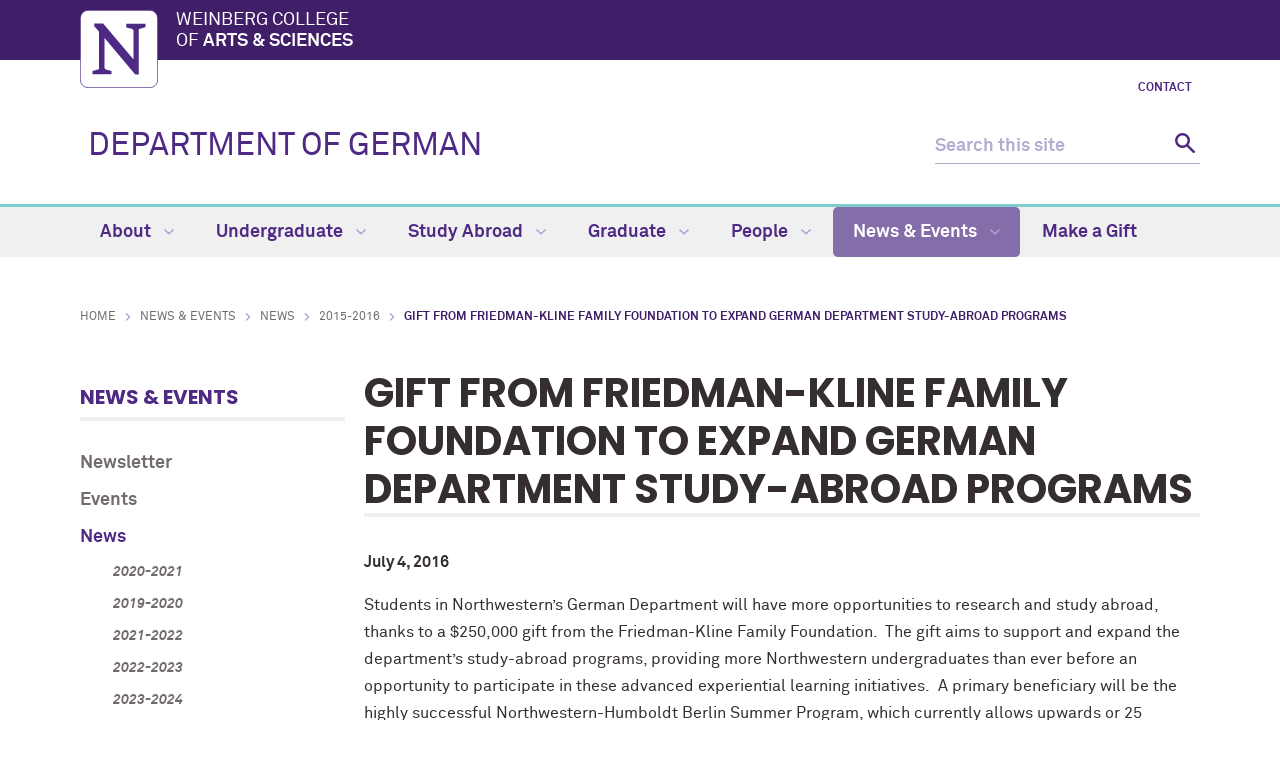

--- FILE ---
content_type: text/html
request_url: https://german.northwestern.edu/news-events/news/2015-2016/gift-from-friedman-kline-family-foundation-to-expand-german-department-study-abroad-programs.html
body_size: 6252
content:
<!DOCTYPE html>
<html xmlns="https://www.w3.org/1999/xhtml" lang="en">
<head>
<!-- Global site tag (gtag.js) - Google Analytics -->
<script async src="https://www.googletagmanager.com/gtag/js?id=G-Y4FTCK1F78"></script>
<script>
  window.dataLayer = window.dataLayer || [];
  function gtag(){dataLayer.push(arguments);}
  gtag('js', new Date());
  gtag('config', 'G-Y4FTCK1F78'); //new G4 ID
  gtag('config', 'G-7XLBH2NC54'); // combo
  gtag('config', 'UA-100898324-12'); // old UA ID
</script>

<meta charset="UTF-8"/>
<meta content="IE=Edge" http-equiv="X-UA-Compatible"/>
<meta content="width=device-width, initial-scale=1.0" name="viewport"/>

<meta content="774f34d38169772400ecd873a2200b4b" name="pageID"/><link href="https://weinberg.northwestern.edu/common/v2/css/styles.css" media="screen" rel="stylesheet" type="text/css"/><link href="https://weinberg.northwestern.edu/common/v2/css/print.css" media="print" rel="stylesheet" type="text/css"/><link href="https://weinberg.northwestern.edu/common/v2/css/swiper.css" media="screen" rel="stylesheet" type="text/css"/>
<link href="../../../css/department.css" media="screen" rel="stylesheet" type="text/css"/>

    <title>Gift from Friedman-Kline Family Foundation to expand German Department study-abroad programs: Department of German - Northwestern University</title>
        <link href="https://german.northwestern.edu/news-events/news/2015-2016/gift-from-friedman-kline-family-foundation-to-expand-german-department-study-abroad-programs.html" rel="canonical"/>
<link href="https://common.northwestern.edu" rel="preconnect"/>
<meta content="https://german.northwestern.edu/news-events/news/2015-2016/gift-from-friedman-kline-family-foundation-to-expand-german-department-study-abroad-programs.html" property="og:url"/>
<meta content="Gift from Friedman-Kline Family Foundation to expand German Department study-abroad programs: Department of German - Northwestern University" property="og:title"/>
<meta content="//common.northwestern.edu/v8/images/northwestern-thumbnail.jpg" property="og:image"/>
</head>
<body>

<a id="top"></a> <script>document.getElementsByTagName('body')[0].setAttribute('class','standard-page');</script>
<a class="screen-reader-shortcut" href="#main-content">Skip to main content</a> <!--[if lt IE 9]>
    <div id="ie">
        <p><img src="https://common.northwestern.edu/v8/css/images/icons/ie8-warning.png" alt="Warning icon" /> Your browser is <strong>out-of-date</strong> and has known <strong>security flaws</strong>. We recommend you update your browser: <a href="https://www.google.com/chrome/" target="_blank">Chrome</a> - <a href="https://www.mozilla.org/en-US/firefox/new/" target="_blank">Firefox</a> - <a href="https://windows.microsoft.com/en-us/internet-explorer/download-ie" target="_blank">Internet Explorer</a> - <a href="https://www.apple.com/safari/" target="_blank">Safari</a>.</p>
    </div>
    <![endif]-->
 
<header>
<div id="top-bar">
<div class="contain-1120">
<div id="left"><a href="https://www.northwestern.edu/"><img alt="Northwestern University" src="https://weinberg.northwestern.edu/common/v2/css/images/northwestern-university.svg"/></a> 
<div id="school"><a href="https://weinberg.northwestern.edu/">Weinberg College <span>of <strong>Arts &amp; Sciences</strong></span></a></div>
</div>
</div>
</div>
<div id="global-links"><ul><li><a href="../../../about/contact.html">Contact</a></li></ul></div> 
<div class="bottom-bar contain-1120"><div id="department"><h1><a href="../../../index.html">DEPARTMENT OF GERMAN</a></h1></div> <div class="hide-mobile" id="search">
    <div class="search-form">
        <form action="https://search.northwestern.edu/" method="get" role="search">
            <label class="hide-label" for="q-desktop">Search this site</label> 
            <input id="q-desktop" name="q" placeholder="Search this site" type="text"/> 
            <input name="as_sitesearch" type="hidden" value="https://german.northwestern.edu"/> 
            <input name="sitetitle" type="hidden" value="Department of German"/> 
            <button type="submit"><span class="hide-label">Search</span></button>
        </form>
    </div>
</div>
</div>
<div id="mobile-links"><a class="mobile-link mobile-nav-link" href="#mobile-nav"><span class="hide-label">Menu</span></a> 
<nav id="mobile-nav"><ul aria-label="main menu"><li><a href="../../../about/index.html">About</a><span class="arrow"><a aria-haspopup="true" href="#" role="button"><span>Expand</span>About Submenu</a></span><ul aria-expanded="false" aria-hidden="true"><li><a href="../../../about/program-support/index.html">Program Support</a><span class="arrow"><a aria-haspopup="true" href="#" role="button"><span>Expand</span>Program Support Submenu</a></span><ul aria-expanded="false" aria-hidden="true"><li><a href="../../../about/program-support/Friedman-Kline-Foundation.html">Friedman-Kline-Foundation Gift</a></li><li><a href="../../../about/program-support/Max Kade Professorship.html">Max Kade Professorship</a></li><li><a href="../../../about/program-support/max-kade-travel-support.html">Max Kade Travel Support</a></li><li><a href="../../../about/program-support/support-from-alumni-and-friends.html">Support from Alumni and Friends</a></li></ul></li><li><a href="../../../about/why-study-german/index.html">Why Study German?</a><span class="arrow"><a aria-haspopup="true" href="#" role="button"><span>Expand</span>Why Study German? Submenu</a></span><ul aria-expanded="false" aria-hidden="true"><li><a href="../../../about/why-study-german/makes-you-smarter.html">Makes You Smarter</a></li><li><a href="../../../about/why-study-german/wise-investment.html">A Wise Investment</a></li><li><a href="../../../about/why-study-german/rich-culture.html">A Rich Culture </a></li></ul></li><li><a href="../../../about/unique-department/index.html">Unique Department</a><span class="arrow"><a aria-haspopup="true" href="#" role="button"><span>Expand</span>Unique Department Submenu</a></span><ul aria-expanded="false" aria-hidden="true"><li><a href="../../../about/unique-department/award-winning-instructors.html">Award-Winning Instructors</a></li><li><a href="../../../about/unique-department/outstanding-faculty.html">Outstanding Research Faculty</a></li><li><a href="../../../about/unique-department/progressive-learning-environment.html">Progressive Learning Environment</a></li></ul></li><li><a href="../../../about/mission.html">Mission of Our Department</a></li><li><a href="../../../about/key-faculty-staff.html">Key Faculty and Staff</a></li><li><a href="../../../about/contact.html">Contact</a></li><li><a href="../../../about/give-to-german.html">Give to German</a></li><li><a href="../../../about/recent-publications.html">Recent Faculty Publications</a></li></ul></li><li><a href="../../../undergraduate/index.html">Undergraduate</a><span class="arrow"><a aria-haspopup="true" href="#" role="button"><span>Expand</span>Undergraduate Submenu</a></span><ul aria-expanded="false" aria-hidden="true"><li><a href="../../../undergraduate/first-year-focus.html">First-Year Focus</a></li><li><a href="../../../undergraduate/language-learning/index.html">Language Learning</a><span class="arrow"><a aria-haspopup="true" href="#" role="button"><span>Expand</span>Language Learning Submenu</a></span><ul aria-expanded="false" aria-hidden="true"><li><a href="../../../undergraduate/language-learning/language-learning-and-proficiency.html">Language Learning and Proficiency</a></li><li><a href="../../../undergraduate/language-learning/programmatic-proficiency-goals.html">Programmatic Proficiency Goals</a></li><li><a href="../../../undergraduate/language-learning/language-learning-is-messy-but-fun.html">Language Learning is messy but fun</a></li><li><a href="../../../undergraduate/language-learning/learning-a-foreign-language-makes-you-smarter.html">Learning a Foreign Language makes you smarter</a></li></ul></li><li><a href="../../../undergraduate/language-requirement/index.html">Language Proficiency Requirement</a><span class="arrow"><a aria-haspopup="true" href="#" role="button"><span>Expand</span>Language Proficiency Requirement Submenu</a></span><ul aria-expanded="false" aria-hidden="true"><li><a href="../../../undergraduate/language-requirement/placement.html">Taking the Departmental Placement Test</a></li><li><a href="../../../undergraduate/language-requirement/frequently-asked-questions.html">Frequently Asked Questions</a></li><li><a href="../../../undergraduate/language-requirement/ap-students.html">Students with Advanced AP Scores in German</a></li><li><a href="../../../undergraduate/language-requirement/transfer-abroad-students.html">Transfer and Study Abroad Students</a></li></ul></li><li><a href="../../../undergraduate/major-minor/index.html">Major &amp; Minor</a><span class="arrow"><a aria-haspopup="true" href="#" role="button"><span>Expand</span>Major &amp; Minor Submenu</a></span><ul aria-expanded="false" aria-hidden="true"><li><a href="../../../undergraduate/major-minor/major.html">Major in German</a></li><li><a href="../../../undergraduate/major-minor/minor.html">Minor in German</a></li><li><a href="../../../undergraduate/major-minor/business-german.html">Minor in Business German</a></li><li><a href="../../../undergraduate/major-minor/german-studies.html">Minor in German Studies</a></li><li><a href="../../../undergraduate/major-minor/how-to-declare.html">How to Declare a Major or Minor</a></li></ul></li><li><a href="../../../undergraduate/special-concentrations/index.html">Special Concentrations</a><span class="arrow"><a aria-haspopup="true" href="#" role="button"><span>Expand</span>Special Concentrations Submenu</a></span><ul aria-expanded="false" aria-hidden="true"><li><a href="../../../undergraduate/special-concentrations/first-two-years.html">The First Two Years of German Language</a></li><li><a href="../../../undergraduate/special-concentrations/business-german.html">Business German</a></li></ul></li><li><a href="../../../undergraduate/honors.html">Honors</a></li><li><a href="../../../undergraduate/awards-grants-fellowships/index.html">Awards, Grants, and Fellowships</a><span class="arrow"><a aria-haspopup="true" href="#" role="button"><span>Expand</span>Awards, Grants, and Fellowships Submenu</a></span><ul aria-expanded="false" aria-hidden="true"><li><a href="../../../undergraduate/awards-grants-fellowships/language-culture-award/index.html">Language and Culture Awards</a></li><li><a href="../../../undergraduate/awards-grants-fellowships/molnar-essay-award/index.html">Géza von Molnár Essay Awards</a></li></ul></li><li><a href="../../../undergraduate/career-paths.html">Career Paths</a></li><li><a href="../../../courses/index.html">Courses</a><span class="arrow"><a aria-haspopup="true" href="#" role="button"><span>Expand</span>Courses Submenu</a></span><ul aria-expanded="false" aria-hidden="true"><li><a href="../../../courses/2022-2023/index.html">2022-2023</a><span class="arrow"><a aria-haspopup="true" href="#" role="button"><span>Expand</span>2022-2023 Submenu</a></span><ul aria-expanded="false" aria-hidden="true"><li><a href="../../../courses/2022-2023/course-descriptions/index.html">Course Descriptions</a></li><li><a href="../../../courses/2022-2023/class-schedules/index.html">Class Schedules</a><span class="arrow"><a aria-haspopup="true" href="#" role="button"><span>Expand</span>Class Schedules Submenu</a></span><ul aria-expanded="false" aria-hidden="true"><li><a href="../../../courses/2022-2023/class-schedules/fall-2022-class-schedule.html">Fall 2022 Class Schedule</a></li><li><a href="../../../courses/2022-2023/class-schedules/winter-2023-class-schedule.html">Winter 2023 Class Schedule</a></li><li><a href="../../../courses/2022-2023/class-schedules/spring-2023-class-schedule.html">Spring 2023 Class Schedule</a></li><li><a href="../../../courses/2022-2023/class-schedules/annual-2022-23-class-schedule.html">Annual 2022-2023 Class Schedule</a></li></ul></li><li><a href="../../../courses/2022-2023/faculty-office-hours.html">Office Hours</a></li></ul></li><li><a href="../../../courses/2023-2024/index.html">2023-2024</a><span class="arrow"><a aria-haspopup="true" href="#" role="button"><span>Expand</span>2023-2024 Submenu</a></span><ul aria-expanded="false" aria-hidden="true"><li><a href="../../../courses/2023-2024/course-descriptions/index.html">Course Descriptions</a></li><li><a href="../../../courses/2023-2024/class-schedules/index.html">Class Schedules</a><span class="arrow"><a aria-haspopup="true" href="#" role="button"><span>Expand</span>Class Schedules Submenu</a></span><ul aria-expanded="false" aria-hidden="true"><li><a href="../../../courses/2023-2024/class-schedules/fall-2023-class-schedule.html">Fall 2023 Class Schedule</a></li><li><a href="../../../courses/2023-2024/class-schedules/winter-2024-class-schedule.html">Winter 2024 Class Schedule</a></li><li><a href="../../../courses/2023-2024/class-schedules/spring-2024-class-schedule.html">Spring 2024 Class Schedule</a></li><li><a href="../../../courses/2023-2024/class-schedules/annual-2023-24-class-schedule.html">Annual 2023-2024 Class Schedule</a></li></ul></li><li><a href="../../../courses/2023-2024/faculty-office-hours.html">Office Hours</a></li></ul></li><li><a href="../../../courses/2024-2025/index.html">2024-2025</a><span class="arrow"><a aria-haspopup="true" href="#" role="button"><span>Expand</span>2024-2025 Submenu</a></span><ul aria-expanded="false" aria-hidden="true"><li><a href="../../../courses/2024-2025/class-schedules/index.html">Class Schedules</a><span class="arrow"><a aria-haspopup="true" href="#" role="button"><span>Expand</span>Class Schedules Submenu</a></span><ul aria-expanded="false" aria-hidden="true"><li><a href="../../../courses/2024-2025/class-schedules/fall-2024-class-schedule.html">Fall 2024 Class Schedule</a></li><li><a href="../../../courses/2024-2025/class-schedules/winter-2025-class-schedule.html">Winter 2025 Class Schedule</a></li><li><a href="../../../courses/2024-2025/class-schedules/spring-2025-class-schedule.html">Spring 2025 Class Schedule</a></li><li><a href="../../../courses/2024-2025/class-schedules/annual-2024-25-class-schedule.html">Annual 2024-2025 Class Schedule</a></li><li><a href="../../../courses/2024-2025/class-schedules/summer-2025-class-schedule.html">Summer 2025 Class Schedule</a></li></ul></li></ul></li><li><a href="../../../courses/2025-2026/index.html">2025-2026</a><span class="arrow"><a aria-haspopup="true" href="#" role="button"><span>Expand</span>2025-2026 Submenu</a></span><ul aria-expanded="false" aria-hidden="true"><li><a href="../../../courses/2025-2026/class-schedules/index.html">Class Schedules</a><span class="arrow"><a aria-haspopup="true" href="#" role="button"><span>Expand</span>Class Schedules Submenu</a></span><ul aria-expanded="false" aria-hidden="true"><li><a href="../../../courses/2025-2026/class-schedules/fall-2025-class-schedule.html">Fall 2025 Class Schedule</a></li><li><a href="../../../courses/2025-2026/class-schedules/winter-2026-class-schedule.html">Winter 2026 Class Schedule</a></li><li><a href="../../../courses/2025-2026/class-schedules/spring-2026-class-schedule.html">Spring 2026 Class Schedule</a></li><li><a href="../../../courses/2025-2026/class-schedules/annual-2025-26-class-schedule.html">Annual 2025-2026 Class Schedule</a></li><li><a href="../../../courses/2025-2026/class-schedules/summer-2026-class-schedule.html">Summer 2026 Class Schedule</a></li></ul></li></ul></li></ul></li><li><a href="../../../undergraduate/courses-every-undergraduate-should-take.html">Courses every undergraduate should take</a></li><li><a href="../../../undergraduate/guab.html">German Undergraduate Advisory Board</a></li></ul></li><li><a href="../../../study-abroad/index.html">Study Abroad</a><span class="arrow"><a aria-haspopup="true" href="#" role="button"><span>Expand</span>Study Abroad Submenu</a></span><ul aria-expanded="false" aria-hidden="true"><li><a href="../../../study-abroad/semester-year-programs.html">Semester and Full-Year Programs</a></li><li><a href="../../../study-abroad/summer-programs.html">Summer Study Abroad</a></li><li><a href="../../../study-abroad/post-northwestern-opportunities.html">Internship &amp; Post-Northwestern Opportunities</a></li><li><a href="../../../study-abroad/grants-fellowships-external.html">Study Abroad Funding: External</a></li><li><a href="../../../study-abroad/grants-fellowships-internal.html">Study Abroad Funding: Internal</a></li><li><a href="../../../study-abroad/study-abroad-student-experiences.html">Student Experiences</a></li></ul></li><li><a href="../../../graduate/index.html">Graduate</a><span class="arrow"><a aria-haspopup="true" href="#" role="button"><span>Expand</span>Graduate Submenu</a></span><ul aria-expanded="false" aria-hidden="true"><li><a href="../../../graduate/program-overview.html">Program Overview</a></li><li><a href="../../../graduate/admissions.html">Admissions</a></li><li><a href="../../../graduate/coursework.html">Coursework</a></li><li><a href="../../../graduate/requirements.html">Requirements</a></li><li><a href="../../../graduate/interdisciplinary-partners.html">Interdisciplinary Partners</a></li><li><a href="../../../people/graduate-students/index.html">Graduate Students</a></li><li><a href="../../../graduate/financial-support.html">Financial Support</a></li><li><a href="../../../graduate/graduate-student-handbook.html">Graduate Student Handbook</a></li><li><a href="../../../graduate/non-discrimination-statement.html">Non Discrimination Statement</a></li></ul></li><li><a href="../../../people/index.html">People</a><span class="arrow"><a aria-haspopup="true" href="#" role="button"><span>Expand</span>People Submenu</a></span><ul aria-expanded="false" aria-hidden="true"><li><a href="../../../people/faculty/index.html">Faculty</a><span class="arrow"><a aria-haspopup="true" href="#" role="button"><span>Expand</span>Faculty Submenu</a></span><ul aria-expanded="false" aria-hidden="true"><li><a href="../../../people/faculty/continuing/index.html">Continuing Faculty</a></li><li><a href="../../../people/faculty/affiliated/index.html">Affiliated Faculty</a></li><li><a href="../../../people/faculty/emeritus/index.html">Emeritus Faculty</a></li><li><a href="../../../people/faculty/other/index.html">Other</a><span class="arrow"><a aria-haspopup="true" href="#" role="button"><span>Expand</span>Other Submenu</a></span><ul aria-expanded="false" aria-hidden="true"><li><a href="../../../people/faculty/other/fomer-teaching-faculty/index.html">Former Teaching Faculty</a></li><li><a href="../../../people/faculty/other/max-kade-distinguished-visiting-professors/index.html">Max Kade Visiting Professors</a></li><li><a href="../../../people/faculty/other/visiting-scholarpeople/index.html">Visiting Scholars</a></li></ul></li></ul></li><li><a href="../../../people/staff/index.html">Staff</a></li><li><a href="../../../people/graduate-students/index.html">Graduate Students</a></li><li><a href="../../../people/undergraduate-advisory-board.html">Undergraduate Advisory Board</a></li><li><a href="../../../people/current-students.html">Current Majors and Minors</a></li><li><a href="../../../people/alumni-graduate/index.html">Alumni: Graduate</a></li><li><a href="../../../people/placement/index.html">Placement</a></li></ul></li><li><a class="active" href="../../index.html">News &amp; Events</a><span class="arrow open"><a aria-haspopup="true" href="#" role="button"><span>Collapse</span>News &amp; Events Submenu</a></span><ul aria-expanded="true" aria-hidden="false" style="display:block"><li><a href="../../newsletters.html">Newsletter</a></li><li><a href="../../events/index.html">Events</a><span class="arrow"><a aria-haspopup="true" href="#" role="button"><span>Expand</span>Events Submenu</a></span><ul aria-expanded="false" aria-hidden="true"><li><a href="../../events/past-events.html">Past Events</a></li></ul></li><li><a class="active" href="../index.html">News</a><span class="arrow open"><a aria-haspopup="true" href="#" role="button"><span>Collapse</span>News Submenu</a></span><ul aria-expanded="true" aria-hidden="false" style="display:block"><li><a href="../2020-2021/index.html">2020-2021</a></li><li><a href="../2019-2020/index.html">2019-2020</a></li><li><a href="../2021-2022/index.html">2021-2022</a></li><li><a href="../2022-2023/index.html">2022-2023</a></li><li><a href="../2023-2024/index.html">2023-2024</a></li><li><a href="../2024-2025/index.html">2024-2025</a></li><li><a href="../2025-2026/index.html">2024-2025</a></li></ul></li><li><a href="../../regular-events.html">Regular Events</a></li><li><a href="../../writing-center.html">Writing Center</a></li><li><a href="../../guab.html">German Undergraduate Advisory Board</a></li></ul></li><li><a href="../../../make-a-gift/index.html">Make a Gift</a></li></ul> 
<div id="mobile-nav-bottom"><ul id="mobile-nav-bottom-left"><li><a href="../../../about/contact.html">Contact</a></li></ul></div>
</nav>
<a class="mobile-link mobile-search-link" href="#mobile-search"><span class="hide-label">Search</span></a>
<div id="mobile-search">
    <div class="search-form">
        <form action="https://search.northwestern.edu/" method="get" role="search">
            <label class="hide-label" for="q-mobile">Search this site</label> 
            <input id="q-mobile" name="q" placeholder="Search this site" type="text"/> 
            <input name="as_sitesearch" type="hidden" value="https://german.northwestern.edu"/> 
            <input name="sitetitle" type="hidden" value="Department of German"/> 
            <button type="submit"><span class="hide-label">Search</span></button>
        </form>
    </div>
</div>
</div>
</header>
<nav aria-label="main navigation menu" class="narrow-dropdown" id="top-nav"><div class="contain-1120"><ul role="menubar"><li><a href="../../../about/index.html">About <span class="dropdown-arrow"></span></a><ul class="dropdown"><li class="nav-links"><ul><li><a href="../../../about/program-support/index.html">Program Support</a></li><li><a href="../../../about/why-study-german/index.html">Why Study German?</a></li><li><a href="../../../about/unique-department/index.html">Unique Department</a></li><li><a href="../../../about/mission.html">Mission of Our Department</a></li><li><a href="../../../about/key-faculty-staff.html">Key Faculty and Staff</a></li><li><a href="../../../about/contact.html">Contact</a></li><li><a href="../../../about/give-to-german.html">Give to German</a></li><li><a href="../../../about/recent-publications.html">Recent Faculty Publications</a></li></ul></li></ul></li>
	<li><a href="../../../undergraduate/index.html">Undergraduate <span class="dropdown-arrow"></span></a><ul class="dropdown"><li class="nav-links"><ul><li><a href="../../../undergraduate/first-year-focus.html">First-Year Focus</a></li><li><a href="../../../undergraduate/language-learning/index.html">Language Learning</a></li><li><a href="../../../undergraduate/language-requirement/index.html">Language Proficiency Requirement</a></li><li><a href="../../../undergraduate/major-minor/index.html">Major &amp; Minor</a></li><li><a href="../../../undergraduate/special-concentrations/index.html">Special Concentrations</a></li><li><a href="../../../undergraduate/honors.html">Honors</a></li><li><a href="../../../undergraduate/awards-grants-fellowships/index.html">Awards, Grants, and Fellowships</a></li><li><a href="../../../undergraduate/career-paths.html">Career Paths</a></li><li><a href="../../../courses/index.html">Courses</a></li><li><a href="../../../undergraduate/courses-every-undergraduate-should-take.html">Courses every undergraduate should take</a></li><li><a href="../../../undergraduate/guab.html">German Undergraduate Advisory Board</a></li></ul></li></ul></li>
	<li><a href="../../../study-abroad/index.html">Study Abroad <span class="dropdown-arrow"></span></a><ul class="dropdown"><li class="nav-links"><ul><li><a href="../../../study-abroad/semester-year-programs.html">Semester and Full-Year Programs</a></li><li><a href="../../../study-abroad/summer-programs.html">Summer Study Abroad</a></li><li><a href="../../../study-abroad/post-northwestern-opportunities.html">Internship &amp; Post-Northwestern Opportunities</a></li><li><a href="../../../study-abroad/grants-fellowships-external.html">Study Abroad Funding: External</a></li><li><a href="../../../study-abroad/grants-fellowships-internal.html">Study Abroad Funding: Internal</a></li><li><a href="../../../study-abroad/study-abroad-student-experiences.html">Student Experiences</a></li></ul></li></ul></li>
	<li><a href="../../../graduate/index.html">Graduate <span class="dropdown-arrow"></span></a><ul class="dropdown nav-align-right"><li class="nav-links"><ul><li><a href="../../../graduate/program-overview.html">Program Overview</a></li><li><a href="../../../graduate/admissions.html">Admissions</a></li><li><a href="../../../graduate/coursework.html">Coursework</a></li><li><a href="../../../graduate/requirements.html">Requirements</a></li><li><a href="../../../graduate/interdisciplinary-partners.html">Interdisciplinary Partners</a></li><li><a href="../../../people/graduate-students/index.html">Graduate Students</a></li><li><a href="../../../graduate/financial-support.html">Financial Support</a></li><li><a href="../../../graduate/graduate-student-handbook.html">Graduate Student Handbook</a></li><li><a href="../../../graduate/non-discrimination-statement.html">Non Discrimination Statement</a></li></ul></li></ul></li>
	<li><a href="../../../people/index.html">People <span class="dropdown-arrow"></span></a><ul class="dropdown nav-align-right"><li class="nav-links"><ul><li><a href="../../../people/faculty/index.html">Faculty</a></li><li><a href="../../../people/staff/index.html">Staff</a></li><li><a href="../../../people/graduate-students/index.html">Graduate Students</a></li><li><a href="../../../people/undergraduate-advisory-board.html">Undergraduate Advisory Board</a></li><li><a href="../../../people/current-students.html">Current Majors and Minors</a></li><li><a href="../../../people/alumni-graduate/index.html">Alumni: Graduate</a></li><li><a href="../../../people/placement/index.html">Placement</a></li></ul></li></ul></li>
	<li class="active"><a href="../../index.html">News &amp; Events <span class="dropdown-arrow"></span></a><ul class="dropdown nav-align-right"><li class="nav-links"><ul><li><a href="../../newsletters.html">Newsletter</a></li><li><a href="../../events/index.html">Events</a></li><li><a href="../index.html">News</a></li><li><a href="../../regular-events.html">Regular Events</a></li><li><a href="../../writing-center.html">Writing Center</a></li><li><a href="../../guab.html">German Undergraduate Advisory Board</a></li></ul></li></ul></li>
	<li><a href="../../../make-a-gift/index.html">Make a Gift</a></li>
	</ul></div></nav>
<div id="page"><ul id="breadcrumbs"><li><a href="../../../index.html">Home</a></li><li><a href="../../index.html">News &amp; Events</a></li><li><a href="../index.html">News</a></li><li><a href="index.html">2015-2016</a></li><li class="active">Gift from Friedman-Kline Family Foundation to expand German Department study-abroad programs</li></ul> <nav aria-label="section navigation menu" id="left-nav" tabindex="-1"><h2><a href="../../index.html">News &amp; Events</a></h2><ul><li><a href="../../newsletters.html">Newsletter</a></li><li><a href="../../events/index.html">Events</a></li><li><a class="active" href="../index.html">News</a><ul class="open"><li><a href="../2020-2021/index.html">2020-2021</a></li><li><a href="../2019-2020/index.html">2019-2020</a></li><li><a href="../2021-2022/index.html">2021-2022</a></li><li><a href="../2022-2023/index.html">2022-2023</a></li><li><a href="../2023-2024/index.html">2023-2024</a></li><li><a href="../2024-2025/index.html">2024-2025</a></li><li><a href="../2025-2026/index.html">2024-2025</a></li></ul></li><li><a href="../../regular-events.html">Regular Events</a></li><li><a href="../../writing-center.html">Writing Center</a></li><li><a href="../../guab.html">German Undergraduate Advisory Board</a></li></ul> </nav>  <main id="main-content" class="content" tabindex="-1"> 
 <h2>Gift from Friedman-Kline Family Foundation to expand German Department study-abroad programs</h2><p><strong>July 4, 2016</strong></p><p>Students in Northwestern&#8217;s German Department will have more opportunities to research and study abroad, thanks to a $250,000 gift from the Friedman-Kline Family Foundation. &#160;The gift aims to support and expand the department&#8217;s study-abroad programs, providing more Northwestern undergraduates than ever before an opportunity to participate in these advanced experiential learning initiatives.&#160; A primary beneficiary will be the highly successful Northwestern-Humboldt Berlin Summer Program, which currently allows upwards or 25 students a chance to study both German language and culture, while exploring the city of Berlin and its environs.</p>
<p>Describing the purpose of their gift, Arthur and Suzanne Friedman emphasized the degree to which it will contribute to the educational mission of the University: &#8220;We are pleased to make this gift to Northwestern University, which will create opportunities for more students to experience the benefit of studying in German-speaking countries. &#160;There is no better way to learn about other cultures than to be immersed in the culture itself. &#160;Finances are stretched for many students and this gift may help defray the additional costs associated with Northwestern&#8217;s amazing study-abroad programs.&#8221;</p>
<p>&#8220;I am thrilled by the support of the Friedman-Kline Family Foundation to foster Weinberg College&#8217;s global initiatives and specifically the study-abroad programs associated with the Department of German,&#8221; said Adrian Randolph, dean of the Weinberg College of Arts and Sciences. &#8220;Our interdisciplinary educational model depends upon students developing deep understandings of other languages and cultures. This gift opens up new possibilities for our faculty and students to live up to our highest ambitions when it comes to such meaningful cultural engagement.&#8221; &#160;-- Adrian Randolph, Dean of the Weinberg College of Arts and Sciences</p>
<p>In addition to helping students defray costs of participating in the Berlin Summer Program and other study-abroad programs, the Friedman-Kline gift will help the department develop innovative classes that include research components in Hamburg and other German-speaking cities.&#160;</p> </main> </div>
 		

		
<footer>
<div class="contain-970">
<div class="footer-content"><a href="https://www.northwestern.edu"><img alt="Northwestern University" src="https://common.northwestern.edu/v8/css/images/northwestern-university.svg"/></a> <ul>
<li>&#169;
<script>// <![CDATA[
document.write(new Date().getFullYear())
// ]]></script>
Northwestern University</li>
<li><a href="https://www.northwestern.edu/accessibility/report/">Accessibility</a></li>
<li><a href="https://www.northwestern.edu/facilities/building-campus-access/building-access/">Building Access</a></li>
<li><a href="https://www.northwestern.edu/emergency/">Campus Emergency Information</a></li>
<li><a href="https://hr.northwestern.edu/careers/">Careers</a></li>
<li><a href="https://www.northwestern.edu/contact.html">Contact Northwestern University</a></li>
<li><a href="https://www.northwestern.edu/disclaimer.html">Disclaimer</a></li>
<li><a href="https://www.northwestern.edu/privacy/">Privacy Statement</a></li>
<li><a href="https://www.northwestern.edu/report/">Report a Concern</a></li>
<li><a href="https://policies.northwestern.edu/">University Policies</a></li>
</ul></div>
<div class="footer-content contact"><ul><li class="footer-pin-icon"><span class="hide-label">Address</span></li><li><strong>Department of German</strong></li><li>Kresge Centennial Hall, Room 3-305, 1880 Campus Drive</li><li>Evanston, IL 60208</li></ul><ul><li class="footer-phone-icon"><span class="hide-label">Phone number</span></li><li><strong>Phone</strong></li><li>847.491.7249</li></ul><ul><li class="footer-email-icon"><span class="hide-label">Email Address</span></li><li><a href="mailto:german@northwestern.edu">german@northwestern.edu</a></li></ul></div> <div class="footer-content"><p><strong>Social Media</strong></p><a class="social facebook" href="https://www.facebook.com/germandepartment.northwesternuniversity">Facebook</a><a class="social instagram" href="https://instagram.com/nugermandepartment?igshid=YmMyMTA2M2Y=">Instagram</a><a class="social twitter" href="https://twitter.com/GermanatNU">Twitter</a><br/></div> 
<div class="footer-content"><ul>
<li><a href="https://www.northwestern.edu/norris/retail-operations/bookstore.html">Bookstore</a></li>
<li><a href="https://offices.northwestern.edu/">Directory</a></li>
<li><a href="https://www.library.northwestern.edu/">Library</a></li>
<li><a href="https://maps.northwestern.edu/">Maps</a></li>
<li><a href="https://www.northwestern.edu/transportation-parking/">Parking</a></li>
<li><a href="https://www.northwestern.edu/transportation-parking/shuttles/routes/">Shuttles</a></li>
</ul></div>
</div>
</footer>
<script src="https://ajax.googleapis.com/ajax/libs/jquery/3.4.1/jquery.min.js" type="text/javascript"></script>
<script src="https://weinberg.northwestern.edu/common/v2/js/scripts.js" type="text/javascript"></script>
</body>
</html>